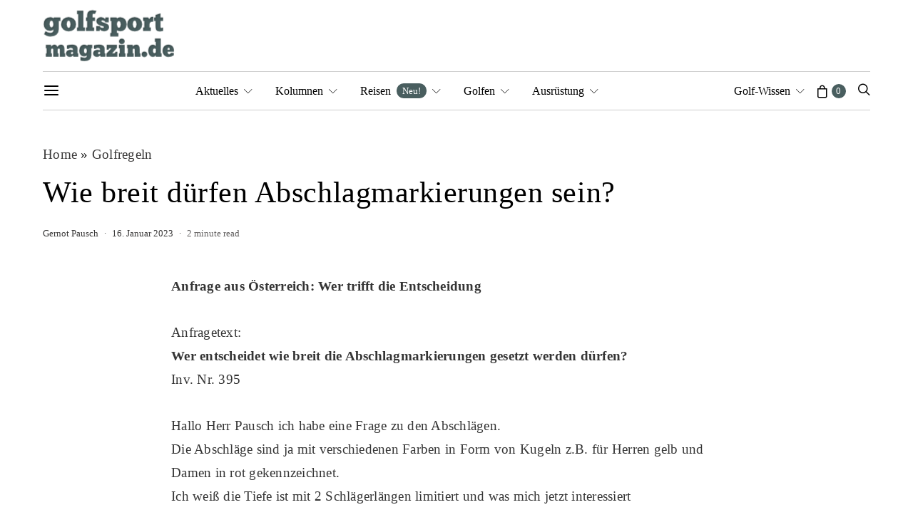

--- FILE ---
content_type: text/css; charset=utf-8
request_url: https://www.golfsportmagazin.de/wp-content/cache/min/1/wp-content/themes/authentic/css/woocommerce.css?ver=1739569891
body_size: 5294
content:
.woocommerce-input-wrapper{display:block;width:100%}.woocommerce #respond input#submit,.woocommerce a.button,.woocommerce button.button,.woocommerce input.button,.woocommerce.widget_product_search input[type=submit],.woocommerce .added_to_cart{display:inline-block;font-weight:400;text-align:center;white-space:nowrap;vertical-align:middle;-webkit-user-select:none;-moz-user-select:none;-ms-user-select:none;user-select:none;border:1px solid transparent;padding:.375rem 1rem;font-size:1rem;line-height:1.5;border-radius:0;transition:color 0.15s ease-in-out,background-color 0.15s ease-in-out,border-color 0.15s ease-in-out,box-shadow 0.15s ease-in-out}@media screen and (prefers-reduced-motion:reduce){.woocommerce #respond input#submit,.woocommerce a.button,.woocommerce button.button,.woocommerce input.button,.woocommerce.widget_product_search input[type=submit],.woocommerce .added_to_cart{transition:none}}.woocommerce #respond input#submit:hover,.woocommerce #respond input#submit:focus,.woocommerce a.button:hover,.woocommerce a.button:focus,.woocommerce button.button:hover,.woocommerce button.button:focus,.woocommerce input.button:hover,.woocommerce input.button:focus,.woocommerce.widget_product_search input[type=submit]:hover,.woocommerce.widget_product_search input[type=submit]:focus,.woocommerce .added_to_cart:hover,.woocommerce .added_to_cart:focus{text-decoration:none}.woocommerce #respond input#submit:focus,.woocommerce #respond input#submit.focus,.woocommerce a.button:focus,.woocommerce a.button.focus,.woocommerce button.button:focus,.woocommerce button.button.focus,.woocommerce input.button:focus,.woocommerce input.button.focus,.woocommerce.widget_product_search input[type=submit]:focus,.woocommerce.widget_product_search input[type=submit].focus,.woocommerce .added_to_cart:focus,.woocommerce .added_to_cart.focus{outline:0;box-shadow:0 0 0 .2rem rgba(0,123,255,.25)}.woocommerce #respond input#submit.disabled,.woocommerce #respond input#submit:disabled,.woocommerce a.button.disabled,.woocommerce a.button:disabled,.woocommerce button.button.disabled,.woocommerce button.button:disabled,.woocommerce input.button.disabled,.woocommerce input.button:disabled,.woocommerce.widget_product_search input[type=submit].disabled,.woocommerce.widget_product_search input[type=submit]:disabled,.woocommerce .added_to_cart.disabled,.woocommerce .added_to_cart:disabled{opacity:.65}.woocommerce #respond input#submit:not([disabled]):not(.disabled):active,.woocommerce #respond input#submit:not([disabled]):not(.disabled).active,.woocommerce a.button:not([disabled]):not(.disabled):active,.woocommerce a.button:not([disabled]):not(.disabled).active,.woocommerce button.button:not([disabled]):not(.disabled):active,.woocommerce button.button:not([disabled]):not(.disabled).active,.woocommerce input.button:not([disabled]):not(.disabled):active,.woocommerce input.button:not([disabled]):not(.disabled).active,.woocommerce.widget_product_search input[type=submit]:not([disabled]):not(.disabled):active,.woocommerce.widget_product_search input[type=submit]:not([disabled]):not(.disabled).active,.woocommerce .added_to_cart:not([disabled]):not(.disabled):active,.woocommerce .added_to_cart:not([disabled]):not(.disabled).active{background-image:none}.woocommerce.widget_product_search button{border-top-left-radius:0!important;border-bottom-left-radius:0!important}.woocommerce a.button[data-product_sku="wp-pennant"]{display:inline-block;white-space:normal}.woocommerce a.button-effect,.woocommerce button.button-effect{overflow:hidden}.woocommerce a.pk-twitter-btn,.woocommerce a.pk-instagram-btn{overflow:hidden;padding:0}.woocommerce a.pk-about-button,.woocommerce a.pk-author-button{margin-top:1.5rem;overflow:hidden}.woocommerce .blockUI.blockOverlay{position:relative}.woocommerce .blockUI.blockOverlay:before{display:none}.woocommerce .blockUI.blockOverlay:after{width:28px;height:28px;border:2px solid rgba(0,0,0,.25);border-top-color:#000;border-radius:50%;position:relative;-webkit-animation:loader-rotate 1s linear infinite;animation:loader-rotate 1s linear infinite;position:absolute;top:50%;left:50%;margin-top:-15px;margin-left:-15px;content:""}@-webkit-keyframes loader-rotate{0%{transform:rotate(0)}100%{transform:rotate(360deg)}}@keyframes loader-rotate{0%{transform:rotate(0)}100%{transform:rotate(360deg)}}.woocommerce .loader:before{display:none}.woocommerce .loader:after{width:28px;height:28px;border:2px solid rgba(0,0,0,.25);border-top-color:#000;border-radius:50%;position:relative;-webkit-animation:loader-rotate 1s linear infinite;animation:loader-rotate 1s linear infinite;position:absolute;top:50%;left:50%;margin-top:-15px;margin-left:-15px;content:""}@keyframes loader-rotate{0%{transform:rotate(0)}100%{transform:rotate(360deg)}}.woocommerce #respond input#submit.disabled,.woocommerce #respond input#submit:disabled,.woocommerce #respond input#submit:disabled[disabled],.woocommerce a.button.disabled,.woocommerce a.button:disabled,.woocommerce a.button:disabled[disabled],.woocommerce button.button.disabled,.woocommerce button.button:disabled,.woocommerce button.button:disabled[disabled],.woocommerce input.button.disabled,.woocommerce input.button:disabled,.woocommerce input.button:disabled[disabled]{padding:.375rem 1rem}.woocommerce a.remove{overflow:hidden;position:relative;width:1.5rem;height:1.5rem;border-radius:100%;font-weight:600;text-indent:-9999px}.woocommerce a.remove:before{display:flex;flex-direction:column;align-items:center;justify-content:center;position:absolute;top:0;right:0;bottom:0;left:0;font-family:"cs-icons";font-size:.85rem;text-indent:0;content:"\e923"}.woocommerce-error,.woocommerce-info,.woocommerce-message{display:flex;align-items:center;justify-content:space-between;padding:1rem 2rem;border-top:none}.woocommerce-error a,.woocommerce-info a,.woocommerce-message a{order:1}.woocommerce-error::before,.woocommerce-info::before,.woocommerce-message::before,.woocommerce-error::after,.woocommerce-info::after,.woocommerce-message::after{display:none}.woocommerce .woocommerce-product-rating .star-rating{margin:0}.woocommerce .woocommerce-product-rating{display:flex;align-items:center;line-height:1}.woocommerce .woocommerce-review-link{margin-left:1rem}.woocommerce div.product form.cart div.quantity{margin:0}.woocommerce .quantity{display:flex;float:none;margin-right:1rem}.woocommerce .quantity .qty{width:50px;height:50px;line-height:50px;padding:0;border:none;font-size:16px!important}.woocommerce .quantity+.button{margin-left:20px}.woocommerce form .form-row{margin:0 0 1rem;padding:0}.woocommerce form .form-row textarea{height:10rem}.woocommerce-form__label-for-checkbox input+span{display:inline-block;margin-left:.25rem}.woocommerce del>span{text-decoration:line-through}.woocommerce #rememberme{margin-left:1rem}.woocommerce .lost_password{font-size:.75rem;text-transform:uppercase}.woocommerce .lost_password a{text-decoration:none}.woocommerce form .form-row .required{display:inline-block;margin-left:.25rem;border:0;color:#dc3545;font-size:1rem;font-weight:400;line-height:1;text-decoration:none}.woocommerce form .form-row.woocommerce-invalid label{color:#dc3545}.woocommerce form .form-row.woocommerce-invalid .select2-container,.woocommerce form .form-row.woocommerce-invalid input.input-text,.woocommerce form .form-row.woocommerce-invalid select{border-color:#dc3545}.woocommerce .col2-set .col-1,.woocommerce-page .col2-set .col-1,.woocommerce .col2-set .col-2,.woocommerce-page .col2-set .col-2{flex:0 0 100%;max-width:100%;padding:0}@media (min-width:1020px){.woocommerce .col2-set{display:flex;flex-wrap:wrap;margin-right:-20px;margin-left:-20px}.woocommerce .col2-set .col-1,.woocommerce-page .col2-set .col-1,.woocommerce .col2-set .col-2,.woocommerce-page .col2-set .col-2{position:relative;width:100%;padding-right:20px;padding-left:20px;flex:0 0 50%;max-width:50%}}.header-cart{display:flex;align-items:center;justify-content:center;margin-left:1rem}.header-cart .cart-quantity{display:flex;flex-direction:column;align-items:center;justify-content:center;width:1.25rem;height:1.25rem;margin-top:0;margin-left:.25rem;border-radius:50%;font-size:12px;line-height:1}.header-cart .cs-icon-cart{font-size:18px}.nav-social-links+.header-cart{margin-left:2rem}.page-header-type-large .navbar-primary:not(.sticky-nav) .header-cart,.page-header-type-large .header .header-cart,.page-header-type-large .topbar .header-cart{color:#fff}.page-header-type-large .navbar-primary:not(.sticky-nav) .header-cart .cart-quantity,.page-header-type-large .header .header-cart .cart-quantity,.page-header-type-large .topbar .header-cart .cart-quantity{color:#000;background:#fff}@media (min-width:760px){.woocommerce .products ul:after,.woocommerce .products ul:before,.woocommerce ul.products:after,.woocommerce ul.products:before{content:none}}@media (min-width:760px){.woocommerce:not(.wc-col-1) ul.products,.woocommerce-page:not(.wc-col-1) ul.products{display:flex;flex-wrap:wrap;margin-right:-20px;margin-left:-20px}}.woocommerce ul.products li.product,.woocommerce-page ul.products li.product{margin:0 0 2rem!important;-webkit-backface-visibility:hidden;backface-visibility:hidden}@media (min-width:760px){.woocommerce ul.products li.product,.woocommerce-page ul.products li.product{float:none;position:relative;width:auto;margin:0;padding:0}}.woocommerce ul.products li.product a img,.woocommerce-page ul.products li.product a img{margin-bottom:0}.woocommerce ul.products li.product .price,.woocommerce-page ul.products li.product .price{margin-bottom:0;font-size:1rem}.woocommerce ul.products li.product .product-thumbnail,.woocommerce-page ul.products li.product .product-thumbnail{overflow:hidden;position:relative;margin-bottom:1rem}.woocommerce ul.products li.product .product-thumbnail .add_to_cart_button,.woocommerce ul.products li.product .product-thumbnail .added_to_cart,.woocommerce-page ul.products li.product .product-thumbnail .add_to_cart_button,.woocommerce-page ul.products li.product .product-thumbnail .added_to_cart{position:absolute;right:0;bottom:0;left:0;margin-top:0;padding:1rem;transition:0.2s ease all;transform:translate3d(0,100%,0);border-radius:0!important}.woocommerce ul.products li.product .product-thumbnail .add_to_cart_button:focus,.woocommerce ul.products li.product .product-thumbnail .added_to_cart:focus,.woocommerce-page ul.products li.product .product-thumbnail .add_to_cart_button:focus,.woocommerce-page ul.products li.product .product-thumbnail .added_to_cart:focus{outline:0;box-shadow:none}.woocommerce ul.products li.product .product-thumbnail .add_to_cart_button.loading,.woocommerce-page ul.products li.product .product-thumbnail .add_to_cart_button.loading{opacity:1;text-indent:-9999px}.woocommerce ul.products li.product .product-thumbnail .add_to_cart_button.loading:before,.woocommerce-page ul.products li.product .product-thumbnail .add_to_cart_button.loading:before{width:18px;height:18px;border:2px solid rgba(255,255,255,.25);border-top-color:#fff;border-radius:50%;position:relative;-webkit-animation:loader-rotate 1s linear infinite;animation:loader-rotate 1s linear infinite;position:absolute;top:50%;left:50%;margin-top:-9px;margin-left:-9px;content:""}@keyframes loader-rotate{0%{transform:rotate(0)}100%{transform:rotate(360deg)}}.woocommerce ul.products li.product .product-thumbnail .add_to_cart_button.loading:after,.woocommerce-page ul.products li.product .product-thumbnail .add_to_cart_button.loading:after{display:none}.woocommerce ul.products li.product .product-thumbnail .add_to_cart_button.loading:after,.woocommerce-page ul.products li.product .product-thumbnail .add_to_cart_button.loading:after{content:none}.woocommerce ul.products li.product .product-thumbnail:hover .add_to_cart_button,.woocommerce ul.products li.product .product-thumbnail:hover .added_to_cart,.woocommerce-page ul.products li.product .product-thumbnail:hover .add_to_cart_button,.woocommerce-page ul.products li.product .product-thumbnail:hover .added_to_cart{transform:translate3d(0,0,0)}@media (min-width:760px){.woocommerce:not(.wc-col-1) ul.products li.product,.woocommerce-page:not(.wc-col-1) ul.products li.product{flex:0 0 50%;max-width:50%;position:relative;width:100%;padding-right:20px;padding-left:20px}}@media (min-width:760px){.woocommerce.columns-1 ul.products li.product,.woocommerce-page.columns-1 ul.products li.product{flex:0 0 100%;max-width:100%}}@media (min-width:1120px){.wc-col-2.woocommerce ul.products li.product,.columns-2.woocommerce ul.products li.product{flex:0 0 50%;max-width:50%}}@media (min-width:1120px){.wc-col-3.woocommerce ul.products li.product,.columns-3.woocommerce ul.products li.product{flex:0 0 33.3333333333%;max-width:33.3333333333%}}@media (min-width:1120px){.wc-col-4.woocommerce ul.products li.product,.columns-4.woocommerce ul.products li.product{flex:0 0 25%;max-width:25%}}.woocommerce ul.products li.product,.woocommerce-page ul.products li.product{text-align:center}.woocommerce ul.products li.product img,.woocommerce-page ul.products li.product img{transition:0.2s ease all;-webkit-backface-visibility:hidden;backface-visibility:hidden}.woocommerce ul.products li.product:hover img,.woocommerce-page ul.products li.product:hover img{opacity:.75}.woocommerce ul.products li.product .price{transition:0.2s ease all}.woocommerce ul.products li.product .price ins{font-weight:400;text-decoration:none}.woocommerce ul.products li.product .price del{display:inline-block;margin-right:.5rem;opacity:1}.woocommerce span.onsale{top:0;left:0;min-width:0;min-height:0;margin:0;padding:.5rem 1rem;border-radius:0;line-height:1.5}.woocommerce ul.products li.product .onsale{margin:0}.woocommerce .archive-pagination{margin-top:0}.woocommerce .woocommerce-ordering,.woocommerce .woocommerce-result-count{margin:0 0 1.5rem}.woocommerce .woocommerce-result-count{margin:0 0 2rem}.woocommerce ul.cart_list li .amount,.woocommerce ul.product_list_widget li .amount{display:inline-block;margin-top:.5rem;font-size:.9rem}.woocommerce ul.cart_list li .product-title,.woocommerce ul.product_list_widget li .product-title{display:block}.woocommerce.widget_shopping_cart .mini_cart_item a.remove{visibility:hidden;opacity:0;transition:0.2s ease all}.woocommerce.widget_shopping_cart .mini_cart_item:hover a.remove{visibility:visible;opacity:1}.woocommerce.widget_shopping_cart .quantity{display:block;margin-top:.25em;font-size:.9rem;transition:0.2s ease all}.woocommerce.widget_shopping_cart .buttons{display:flex;margin-bottom:0}.woocommerce .widget_shopping_cart .buttons a,.woocommerce.widget_shopping_cart .buttons a{flex:0;margin-right:0;margin-bottom:0}.woocommerce .widget_shopping_cart .buttons a+a,.woocommerce.widget_shopping_cart .buttons a+a{flex:1;margin-left:.5rem}.woocommerce .widget_shopping_cart ul.cart_list li .amount,.woocommerce .widget_shopping_cart ul.product_list_widget li .amount,.woocommerce.widget_shopping_cart ul.cart_list li .amount,.woocommerce.widget_shopping_cart ul.product_list_widget li .amount{display:inline;margin-top:0}.woocommerce .widget_shopping_cart .cart_list li a.remove,.woocommerce.widget_shopping_cart .cart_list li a.remove{right:0;left:auto}.woocommerce ul.cart_list li img,.woocommerce ul.product_list_widget li img{float:left;width:90px;margin-right:1rem;margin-left:0}.woocommerce .widget_shopping_cart .cart_list li,.woocommerce.widget_shopping_cart .cart_list li{padding-left:0}.woocommerce ul.cart_list li,.woocommerce ul.product_list_widget li{margin-bottom:1rem;padding:0}.woocommerce ul.cart_list li:last-child,.woocommerce ul.product_list_widget li:last-child{margin-bottom:0}.woocommerce ul.cart_list li a,.woocommerce ul.product_list_widget li a{display:inline;font-weight:400}.woocommerce .widget_shopping_cart .total,.woocommerce.widget_shopping_cart .total{display:flex;align-items:center;justify-content:space-between;margin-top:1rem;padding:0;padding:2rem 0 1rem;border-top:1px transparent solid}.woocommerce .widget_price_filter .ui-slider-horizontal{height:.25rem}.woocommerce .widget_price_filter .ui-slider .ui-slider-handle{top:-.25rem;width:.75rem;height:.75rem}.woocommerce .widget_price_filter .ui-slider .ui-slider-range{opacity:.25}.woocommerce .widget_price_filter .price_slider{margin-top:3rem;margin-bottom:3rem}.woocommerce .widget_price_filter .price_slider_amount{display:flex;align-items:center;justify-content:space-between;line-height:1}.woocommerce .widget_price_filter .price_slider_amount .clear{display:none}.woocommerce .widget_price_filter .price_slider_amount input[type=text]{flex:0 0 31%;max-width:31%}.woocommerce .widget_price_filter .price_slider_amount input[type=text]+input[type=text]{margin-left:2%}.woocommerce .widget_price_filter .price_slider_amount .button{flex:0 0 30%;max-width:30%}.woocommerce .star-rating span::before,.woocommerce .star-rating::before{font-size:.75rem;letter-spacing:5px}.woocommerce .star-rating span{padding-top:.75rem}.woocommerce .star-rating{height:.75rem}.woocommerce ul.cart_list li .star-rating,.woocommerce ul.product_list_widget li .star-rating{margin-top:.5rem}.woocommerce.widget_top_rated_products .amount{display:inline-block;margin-top:.25rem}.woocommerce ul.cart_list li .reviewer,.woocommerce ul.product_list_widget li .reviewer{display:inline-block;margin-top:.5rem}.woocommerce ul.cart_list li ins,.woocommerce ul.product_list_widget li ins{text-decoration:none}.widget_product_categories ul,.woocommerce .widget_layered_nav ul,.woocommerce.woocommerce .widget_layered_nav ul,.wc-block-product-categories ul{padding:0}.widget_product_categories ul li,.woocommerce .widget_layered_nav ul li,.woocommerce.woocommerce .widget_layered_nav ul li,.wc-block-product-categories ul li{display:block;text-align:right}.widget_product_categories ul li::after,.woocommerce .widget_layered_nav ul li::after,.woocommerce.woocommerce .widget_layered_nav ul li::after,.wc-block-product-categories ul li::after{display:block;clear:both;content:""}.widget_product_categories ul li a,.woocommerce .widget_layered_nav ul li a,.woocommerce.woocommerce .widget_layered_nav ul li a,.wc-block-product-categories ul li a{float:left}.widget_product_categories>ul>li,.woocommerce .widget_layered_nav>ul>li,.woocommerce.woocommerce .widget_layered_nav>ul>li,.wc-block-product-categories>ul>li{padding:1rem 0}.widget_product_categories>ul>li:not(:first-child),.woocommerce .widget_layered_nav>ul>li:not(:first-child),.woocommerce.woocommerce .widget_layered_nav>ul>li:not(:first-child),.wc-block-product-categories>ul>li:not(:first-child){border-top:1px #e9ecef solid}.widget_product_categories>ul>li:last-child,.woocommerce .widget_layered_nav>ul>li:last-child,.woocommerce.woocommerce .widget_layered_nav>ul>li:last-child,.wc-block-product-categories>ul>li:last-child{padding-bottom:0}.widget_product_categories ul>ul,.widget_product_categories ul.children,.woocommerce .widget_layered_nav ul>ul,.woocommerce .widget_layered_nav ul.children,.woocommerce.woocommerce .widget_layered_nav ul>ul,.woocommerce.woocommerce .widget_layered_nav ul.children,.wc-block-product-categories ul>ul,.wc-block-product-categories ul.children{clear:both;padding:0;padding-top:1rem}.widget_product_categories ul>ul li,.widget_product_categories ul.children li,.woocommerce .widget_layered_nav ul>ul li,.woocommerce .widget_layered_nav ul.children li,.woocommerce.woocommerce .widget_layered_nav ul>ul li,.woocommerce.woocommerce .widget_layered_nav ul.children li,.wc-block-product-categories ul>ul li,.wc-block-product-categories ul.children li{padding:.25rem 0}.widget_product_categories ul>ul li,.widget_product_categories ul>ul li a,.widget_product_categories ul.children li,.widget_product_categories ul.children li a,.woocommerce .widget_layered_nav ul>ul li,.woocommerce .widget_layered_nav ul>ul li a,.woocommerce .widget_layered_nav ul.children li,.woocommerce .widget_layered_nav ul.children li a,.woocommerce.woocommerce .widget_layered_nav ul>ul li,.woocommerce.woocommerce .widget_layered_nav ul>ul li a,.woocommerce.woocommerce .widget_layered_nav ul.children li,.woocommerce.woocommerce .widget_layered_nav ul.children li a,.wc-block-product-categories ul>ul li,.wc-block-product-categories ul>ul li a,.wc-block-product-categories ul.children li,.wc-block-product-categories ul.children li a{line-height:1}.widget_product_categories ul>ul,.woocommerce .widget_layered_nav ul>ul,.woocommerce.woocommerce .widget_layered_nav ul>ul,.wc-block-product-categories ul>ul{padding-top:0;padding-bottom:1rem}.woocommerce .widget_layered_nav ul li.chosen a,.woocommerce .widget_layered_nav_filters ul li a{display:flex;align-items:center}.woocommerce .widget_layered_nav ul li.chosen a:before,.woocommerce .widget_layered_nav_filters ul li a:before{display:flex;flex-direction:column;align-items:center;justify-content:center;width:1.5rem;height:1.5rem;border-radius:100%;font-family:"cs-icons";font-size:.85rem;font-weight:600;text-indent:0;content:"\e923";transition:0.2s ease all}.woocommerce.widget_product_search form{display:flex}.woocommerce.widget_product_search input[type=search]{transition:border-color 0.15s ease-in-out,box-shadow 0.15s ease-in-out;display:block;width:100%;padding:.375rem 1rem;border:1px solid #ced4da;color:#495057;background-color:#fff;background-image:none;background-clip:padding-box;font-size:1rem;line-height:1.5;border-radius:0}@media screen and (prefers-reduced-motion:reduce){.woocommerce.widget_product_search input[type=search]{transition:none}}.woocommerce.widget_product_search input[type=search]:focus{color:#495057;background-color:#fff;border-color:#80bdff;outline:0;box-shadow:0 0 0 .2rem rgba(0,123,255,.25)}.woocommerce.widget_product_search input[type=search]::-ms-expand{border:0;background-color:transparent}.woocommerce.widget_product_search input[type=search]::-moz-placeholder{opacity:1;color:#6c757d}.woocommerce.widget_product_search input[type=search]:-ms-input-placeholder{opacity:1;color:#6c757d}.woocommerce.widget_product_search input[type=search]::placeholder{opacity:1;color:#6c757d}.woocommerce.widget_product_search input[type=search]:disabled,.woocommerce.widget_product_search input[type=search][readonly]{opacity:1;background-color:#e9ecef}.woocommerce .product_meta{margin-top:1.5rem;padding-top:1.5rem;border-top:1px #e9ecef solid}.woocommerce .product_meta>span{display:block}.woocommerce .product_meta>span+span{margin-top:.5rem}.woocommerce div.product p.price,.woocommerce div.product span.price{font-size:1.5rem}.woocommerce div.product .summary>p.price{margin-bottom:2rem}.woocommerce div.product .summary p.price ins,.woocommerce div.product .summary span.price ins{margin-left:.5rem;font-size:1.75rem;font-weight:400;text-decoration:none}.woocommerce div.product p.price del,.woocommerce div.product span.price del{opacity:1}.woocommerce div.product form.cart,.woocommerce div.product p.cart{width:100%;margin-top:2rem}.woocommerce .woocommerce-variation-price{display:flex;align-items:center}.woocommerce .woocommerce-variation-add-to-cart{display:flex;flex:1;margin-top:1.5rem}.woocommerce .woocommerce-variation-add-to-cart .single_add_to_cart_button{flex:1}.woocommerce div.product form.cart .button{width:calc(100% - 70px);height:50px}.woocommerce div.product div.images .woocommerce-product-gallery__image:nth-child(n+2){display:block;width:100%}.woocommerce .product-gallery-wrapper{margin-top:1rem}.woocommerce .product-gallery-wrapper .woocommerce-product-gallery__image img{transition:0.2s ease all;-webkit-backface-visibility:hidden;backface-visibility:hidden}.woocommerce .product-gallery-wrapper .woocommerce-product-gallery__image:hover img{opacity:.75}.woocommerce div.product:after{content:"";display:table;clear:both}.woocommerce div.product .summary~*:before{content:"";display:table;clear:both}.woocommerce section.related.products{clear:both}.woocommerce div.product .woocommerce-tabs ul.tabs{display:flex;overflow:visible;flex-wrap:wrap;justify-content:center;margin-top:3rem;margin-bottom:3rem;padding:0;border-bottom:1px solid transparent}.woocommerce div.product .woocommerce-tabs ul.tabs::before{content:none!important}.woocommerce div.product .woocommerce-tabs ul.tabs li::after,.woocommerce div.product .woocommerce-tabs ul.tabs li::before{content:none}.woocommerce div.product .woocommerce-tabs ul.tabs li{margin:0;margin-bottom:-1px;padding:0;border:none;border-radius:0;background:transparent}.woocommerce div.product .woocommerce-tabs ul.tabs li a{padding:.75rem 1.5rem;border:1px transparent solid}.woocommerce div.product .woocommerce-tabs ul.tabs li.active{background:transparent}.woocommerce div.product .woocommerce-tabs ul.tabs li.active a{border:1px transparent solid}.woocommerce div.product .woocommerce-tabs .panel{margin-bottom:6rem;border-bottom:1px transparent solid}.woocommerce div.product .woocommerce-tabs .panel.woocommerce-Tabs-panel--additional_information>h2,.woocommerce div.product .woocommerce-tabs .panel .woocommerce-Reviews-title{display:none}.woocommerce div.product .woocommerce-tabs .panel p:last-child{margin-bottom:0}.woocommerce table.shop_attributes{margin-bottom:0;border-top:none}.woocommerce table.shop_attributes td,.woocommerce table.shop_attributes th{border-bottom:1px transparent solid}.woocommerce table.shop_attributes tr:nth-child(even) td,.woocommerce table.shop_attributes tr:nth-child(even) th{background:transparent}.woocommerce table.shop_attributes td,.woocommerce table.shop_attributes th{padding:.25rem 1.25rem;font-size:.75rem;font-weight:400;font-style:normal;text-transform:uppercase}.woocommerce #reviews #comments ol.commentlist li img.avatar{width:60px;padding:0;border:none;border-radius:50%;background:transparent}.woocommerce #reviews #comments ol.commentlist{padding:0}.woocommerce #reviews #comments ol.commentlist li .comment-text{margin-left:80px;padding:0;border:none;border-radius:0}.woocommerce-review__dash{display:none}.woocommerce #reviews #comments ol.commentlist li .comment-text p.meta{display:flex;flex-direction:column;font-size:inherit}.woocommerce .woocommerce-Reviews #comments{padding:2rem;padding-bottom:0}@media (min-width:1120px){.woocommerce .woocommerce-Reviews #comments{padding:4rem;padding-bottom:0}}.woocommerce #reviews #comments ol.commentlist li:last-child{margin-bottom:0}.woocommerce #review_form_wrapper{padding:2rem}@media (min-width:1120px){.woocommerce #review_form_wrapper{padding:4rem;padding-top:2rem}}.woocommerce #review_form{padding-top:3rem;border-top:1px transparent solid}.woocommerce #review_form #respond .comment-form{display:flex;flex-wrap:wrap;margin-right:-20px;margin-left:-20px}.woocommerce #review_form #respond .comment-form .comment-notes,.woocommerce #review_form #respond .comment-form .comment-form-rating,.woocommerce #review_form #respond .comment-form .comment-form-comment,.woocommerce #review_form #respond .comment-form .comment-form-author,.woocommerce #review_form #respond .comment-form .comment-form-email,.woocommerce #review_form #respond .comment-form .form-submit{position:relative;width:100%;padding-right:20px;padding-left:20px;margin:1rem 0 0}.woocommerce #review_form #respond .comment-form .comment-form-author,.woocommerce #review_form #respond .comment-form .comment-form-email{flex:0 0 50%;max-width:50%;display:flex;flex-direction:column}.woocommerce #review_form #respond .comment-form .comment-form-author input,.woocommerce #review_form #respond .comment-form .comment-form-email input{width:100%}.woocommerce #review_form #respond .comment-form .form-submit{margin-top:2rem}.woocommerce p.stars span{display:block;margin:0 -.125rem}.woocommerce p.stars a{display:inline-block;overflow:hidden;width:auto;height:1rem;padding:0 .125rem}.woocommerce p.stars a:before{position:relative;width:auto;height:auto;font-size:1rem}.woocommerce #reviews #comment{height:10rem}.woocommerce .cart-collaterals .cart_totals{padding:3rem;border:1px transparent solid}.woocommerce .cart-collaterals .cart_totals>h2{margin-top:0;margin-bottom:2rem}.woocommerce .cart-collaterals .shop_table th,.woocommerce .cart-collaterals .shop_table td{padding:1rem 0;vertical-align:middle}.woocommerce .cart-collaterals .shipping-calculator-button{font-size:.75rem;text-transform:uppercase}.woocommerce .cart-collaterals .shipping-calculator-form{margin:1rem -3px}.woocommerce .cart-collaterals .shipping-calculator-form .button{margin-top:1rem}.woocommerce table.shop_table{border:none;border-radius:0;border-spacing:0}#add_payment_method table.cart img,.woocommerce-cart table.cart img,.woocommerce-checkout table.cart img{width:90px;margin-bottom:0}#add_payment_method table.cart .product-thumbnail,.woocommerce-cart table.cart .product-thumbnail,.woocommerce-checkout table.cart .product-thumbnail{min-width:auto;max-width:90px}.woocommerce table.shop_table.cart td,.woocommerce table.shop_table.cart th{padding:1rem}@media (max-width:1019.98px){.woocommerce table.shop_table.cart td,.woocommerce table.shop_table.cart th{padding:.5rem 1rem;border-top:none}}@media (min-width:1020px){.woocommerce table.shop_table.cart td,.woocommerce table.shop_table.cart th{padding:2rem 1rem}}.woocommerce table.shop_table.cart td .quantity,.woocommerce table.shop_table.cart th .quantity{justify-content:flex-end;margin-right:0}@media (min-width:1020px){.woocommerce table.shop_table.cart td .quantity,.woocommerce table.shop_table.cart th .quantity{justify-content:flex-start}}.woocommerce .cart_item .product-quantity{font-weight:400}.woocommerce .cart-subtotal .amount,.woocommerce .order-total .amount{font-weight:400}.woocommerce .order-total .amount{font-size:1.5rem}@media (max-width:1019.98px){.woocommerce table.shop_table_responsive tr:nth-child(2n) td,.woocommerce-page table.shop_table_responsive tr:nth-child(2n) td{background:transparent}.woocommerce table.shop_table_responsive.cart tr:not(:last-child),.woocommerce-page table.shop_table_responsive.cart tr:not(:last-child){margin-top:1rem;padding-top:1rem;border-top:1px #eee solid}.woocommerce table.shop_table_responsive.cart td,.woocommerce-page table.shop_table_responsive.cart th{padding-right:0;padding-left:0}.woocommerce table.shop_table_responsive.cart tr:last-child,.woocommerce-page table.shop_table_responsive.cart tr:last-child{margin-top:3rem}}.woocommerce table.shop_table tr.shipping p{margin-bottom:.5rem}.woocommerce table.shop_table td.product-remove{padding-right:0;padding-left:0}.woocommerce table.shop_table td.product-subtotal{font-size:1.5rem}.woocommerce #content table.cart td.actions .input-text,.woocommerce table.cart td.actions .input-text,.woocommerce-page #content table.cart td.actions .input-text,.woocommerce-page table.cart td.actions .input-text{width:auto}.woocommerce #content table.cart td.actions,.woocommerce table.cart td.actions,.woocommerce-page #content table.cart td.actions,.woocommerce-page table.cart td.actions{padding-right:0;padding-left:0}#add_payment_method .wc-proceed-to-checkout a.checkout-button,.woocommerce-cart .wc-proceed-to-checkout a.checkout-button,.woocommerce-checkout .wc-proceed-to-checkout a.checkout-button{margin-bottom:0;padding:.5rem 1rem}.woocommerce .cart_totals .order-total .amount{font-size:1.5rem}.woocommerce .cart_totals .order-total strong{font-weight:400}#add_payment_method .wc-proceed-to-checkout,.woocommerce-cart .wc-proceed-to-checkout,.woocommerce-checkout .wc-proceed-to-checkout{padding-bottom:0}.woocommerce form.checkout_coupon,.woocommerce form.login,.woocommerce form.register{margin:2rem 0;padding:2rem;border:1px solid transparent;border-radius:0;text-align:left}.woocommerce form.checkout_coupon .form-row{margin-bottom:0}#ship-to-different-address>label{display:inherit;margin-bottom:0}.woocommerce table.woocommerce-checkout-review-order-table{padding:2rem;border:1px transparent solid}.woocommerce table.shop_table td,.woocommerce table.shop_table th{padding:.5rem 0}#add_payment_method #payment,.woocommerce-cart #payment,.woocommerce-checkout #payment{border:1px transparent solid;border-radius:0;background:transparent}#add_payment_method #payment ul.payment_methods,.woocommerce-cart #payment ul.payment_methods,.woocommerce-checkout #payment ul.payment_methods{padding:2rem;border-bottom:none}#add_payment_method #payment div.form-row,.woocommerce-cart #payment div.form-row,.woocommerce-checkout #payment div.form-row{margin-bottom:0;padding:2rem}#add_payment_method #payment div.payment_box,.woocommerce-cart #payment div.payment_box,.woocommerce-checkout #payment div.payment_box{margin:0 0 1.5rem;padding:0;background:transparent}#add_payment_method #payment div.payment_box:before,.woocommerce-cart #payment div.payment_box:before,.woocommerce-checkout #payment div.payment_box:before{content:none}.woocommerce ul.order_details{display:flex;justify-content:space-between;margin-bottom:2rem;padding:3rem;background:#f8f8f8}.woocommerce ul.order_details li{float:none;margin-right:0;margin-bottom:0;margin-left:0;padding-right:0;padding-left:0;border-right:none;font-size:.75rem;text-transform:uppercase;list-style-type:none}.woocommerce ul.order_details li strong{margin-top:.5rem}.woocommerce table.woocommerce-table--order-details{padding:2rem;border:1px transparent solid}.woocommerce .woocommerce-MyAccount-navigation ul{margin-bottom:0;padding:3rem;border:1px transparent solid;list-style:none}@media (min-width:1020px){.woocommerce-account .woocommerce-MyAccount-content{width:65%}}.woocommerce-Address-title h3{margin-top:0}.woocommerce-account .addresses .title .edit,.woocommerce-account ul.digital-downloads li .count{font-size:.75rem;text-decoration:none;text-transform:uppercase}.wc-block-featured-category .wc-block-featured-category__title{color:#fff}.wc-block-featured-category .wc-block-featured-category__description p{color:rgba(255,255,255,.75)}.wc-block-featured-product .wc-block-featured-product__title{color:#fff}.wc-block-featured-product .wc-block-featured-product__description p{color:rgba(255,255,255,.75)}